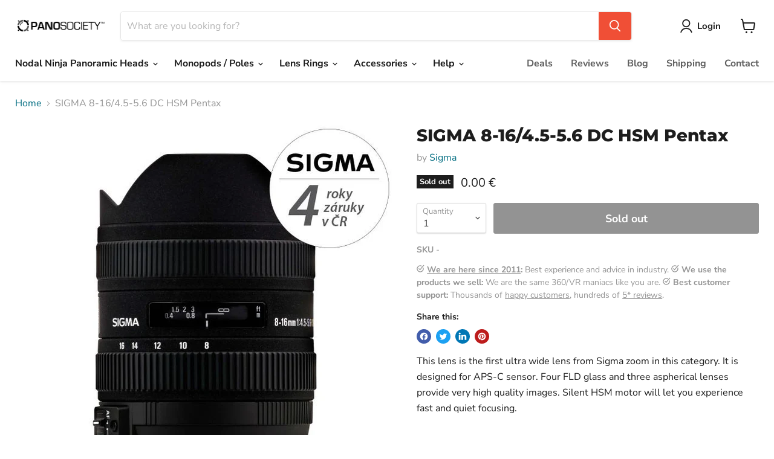

--- FILE ---
content_type: text/html; charset=utf-8
request_url: https://panosociety.com/collections/all/products/sigma-8-16-4-5-5-6-dc-hsm-pentax?view=recently-viewed
body_size: 927
content:





















  












<li
  class="productgrid--item  imagestyle--cropped-medium        product-recently-viewed-card    show-actions--mobile"
  data-product-item
  data-product-quickshop-url="/products/sigma-8-16-4-5-5-6-dc-hsm-pentax"
  
    data-recently-viewed-card
  
>
  <div class="productitem" data-product-item-content>
    
    
    
    

    

    
      

      
    

    <div class="productitem__container">
      <div class="product-recently-viewed-card-time" data-product-handle="sigma-8-16-4-5-5-6-dc-hsm-pentax">
      <button
        class="product-recently-viewed-card-remove"
        aria-label="close"
        data-remove-recently-viewed
      >
        


                                                                      <svg class="icon-remove "    aria-hidden="true"    focusable="false"    role="presentation"    xmlns="http://www.w3.org/2000/svg" width="10" height="10" viewBox="0 0 10 10" xmlns="http://www.w3.org/2000/svg">      <path fill="currentColor" d="M6.08785659,5 L9.77469752,1.31315906 L8.68684094,0.225302476 L5,3.91214341 L1.31315906,0.225302476 L0.225302476,1.31315906 L3.91214341,5 L0.225302476,8.68684094 L1.31315906,9.77469752 L5,6.08785659 L8.68684094,9.77469752 L9.77469752,8.68684094 L6.08785659,5 Z"></path>    </svg>                                          

      </button>
    </div>

      <div class="productitem__image-container">
        <a
          class="productitem--image-link"
          href="/products/sigma-8-16-4-5-5-6-dc-hsm-pentax"
          tabindex="-1"
          data-product-page-link
        >
          <figure
            class="productitem--image"
            data-product-item-image
            
          >
            
              
              

  
    <noscript data-rimg-noscript>
      <img
        
          src="//panosociety.com/cdn/shop/products/lenses-sigma-8-16-4-5-5-6-dc-hsm-pentax-1_512x512.jpg?v=1587060438"
        

        alt="SIGMA 8-16/4.5-5.6 DC HSM Pentax Lenses Sigma "
        data-rimg="noscript"
        srcset="//panosociety.com/cdn/shop/products/lenses-sigma-8-16-4-5-5-6-dc-hsm-pentax-1_512x512.jpg?v=1587060438 1x, //panosociety.com/cdn/shop/products/lenses-sigma-8-16-4-5-5-6-dc-hsm-pentax-1_696x696.jpg?v=1587060438 1.36x"
        class="productitem--image-primary"
        
        
      >
    </noscript>
  

  <img
    
      src="//panosociety.com/cdn/shop/products/lenses-sigma-8-16-4-5-5-6-dc-hsm-pentax-1_512x512.jpg?v=1587060438"
    
    alt="SIGMA 8-16/4.5-5.6 DC HSM Pentax Lenses Sigma "

    
      data-rimg="lazy"
      data-rimg-scale="1"
      data-rimg-template="//panosociety.com/cdn/shop/products/lenses-sigma-8-16-4-5-5-6-dc-hsm-pentax-1_{size}.jpg?v=1587060438"
      data-rimg-max="700x700"
      data-rimg-crop="false"
      
      srcset="data:image/svg+xml;utf8,<svg%20xmlns='http://www.w3.org/2000/svg'%20width='512'%20height='512'></svg>"
    

    class="productitem--image-primary"
    
    
  >



  <div data-rimg-canvas></div>


            

            


























<span class="productitem__badge productitem__badge--soldout">
    Sold out
  </span>
          </figure>
        </a>
      </div><div class="productitem--info">
        

        

        <h2 class="productitem--title">
          <a href="/products/sigma-8-16-4-5-5-6-dc-hsm-pentax" data-product-page-link>
            SIGMA 8-16/4.5-5.6 DC HSM Pentax
          </a>
        </h2>

        
          
        

        
        
        

        
          
          
          

          
        

        
          <div class="productitem--description">
            <p>This lens is the first ultra wide lens from Sigma zoom in this category. It is designed for APS-C sensor. Four FLD glass and three aspherical lense...</p>

            
              <a
                href="/products/sigma-8-16-4-5-5-6-dc-hsm-pentax"
                class="productitem--link"
                data-product-page-link
              >
                View full details
              </a>
            
          </div>
        
      </div>

      
      
  

  
  

  
      
  

    

  

  


  
  <br/>

  
  












      
      
      
    </div>
  </div>

  
    <script type="application/json" data-quick-buy-settings>
      {
        "cart_redirection": true,
        "money_format": "{{amount }} €"
      }
    </script>
  
</li>


--- FILE ---
content_type: text/javascript; charset=utf-8
request_url: https://panosociety.com/products/sigma-8-16-4-5-5-6-dc-hsm-pentax.js
body_size: 458
content:
{"id":449424232,"title":"SIGMA 8-16\/4.5-5.6 DC HSM Pentax","handle":"sigma-8-16-4-5-5-6-dc-hsm-pentax","description":"\u003cp\u003eThis lens is the first ultra wide lens from Sigma zoom in this category. It is designed for APS-C sensor. Four FLD glass and three aspherical lenses provide very high quality images. Silent HSM motor will let you experience fast and quiet focusing.\u003cbr\u003e\u003cbr\u003e- Optical Construction: 11 groups of 15 lenses\u003cbr\u003e- Viewing angle: 114.5°-75.7 °\u003cbr\u003e- Minimum Aperture: F22\u003cbr\u003e- Minimum focusing distance: 24 cm\u003cbr\u003e- Max. Ratio: 1: 7.8\u003cbr\u003e- Dimensions: 75 x 105.7 mm\u003cbr\u003e- Weight: 555 g\u003c\/p\u003e\n\u003cul\u003e\u003c\/ul\u003e\n\u003cmeta charset=\"utf-8\"\u003e\n\u003cp\u003e\u003cstrong\u003eThe lens comes with 4 year warranty and 1 year international warranty.\u003c\/strong\u003e\u003c\/p\u003e\n\u003ch6\u003eSIGMA 8-16\/4.5-5.6 DC HSM Pentax\u003c\/h6\u003e","published_at":"2021-03-04T12:37:03+01:00","created_at":"2015-03-20T15:05:10+01:00","vendor":"Sigma","type":"Lenses","tags":["Brand_Sigma","Focal length_Zoom 8-16 mm","Lens Mount_Pentax"],"price":0,"price_min":0,"price_max":0,"available":false,"price_varies":false,"compare_at_price":null,"compare_at_price_min":0,"compare_at_price_max":0,"compare_at_price_varies":false,"variants":[{"id":1253697068,"title":"Default Title","option1":"Default Title","option2":null,"option3":null,"sku":"-","requires_shipping":true,"taxable":true,"featured_image":null,"available":false,"name":"SIGMA 8-16\/4.5-5.6 DC HSM Pentax","public_title":null,"options":["Default Title"],"price":0,"weight":900,"compare_at_price":null,"inventory_quantity":0,"inventory_management":"shopify","inventory_policy":"deny","barcode":"085126203610","requires_selling_plan":false,"selling_plan_allocations":[]}],"images":["\/\/cdn.shopify.com\/s\/files\/1\/0220\/4654\/products\/lenses-sigma-8-16-4-5-5-6-dc-hsm-pentax-1.jpg?v=1587060438"],"featured_image":"\/\/cdn.shopify.com\/s\/files\/1\/0220\/4654\/products\/lenses-sigma-8-16-4-5-5-6-dc-hsm-pentax-1.jpg?v=1587060438","options":[{"name":"Title","position":1,"values":["Default Title"]}],"url":"\/products\/sigma-8-16-4-5-5-6-dc-hsm-pentax","media":[{"alt":"SIGMA 8-16\/4.5-5.6 DC HSM Pentax Lenses Sigma ","id":13971783751,"position":1,"preview_image":{"aspect_ratio":1.0,"height":700,"width":700,"src":"https:\/\/cdn.shopify.com\/s\/files\/1\/0220\/4654\/products\/lenses-sigma-8-16-4-5-5-6-dc-hsm-pentax-1.jpg?v=1587060438"},"aspect_ratio":1.0,"height":700,"media_type":"image","src":"https:\/\/cdn.shopify.com\/s\/files\/1\/0220\/4654\/products\/lenses-sigma-8-16-4-5-5-6-dc-hsm-pentax-1.jpg?v=1587060438","width":700}],"requires_selling_plan":false,"selling_plan_groups":[]}